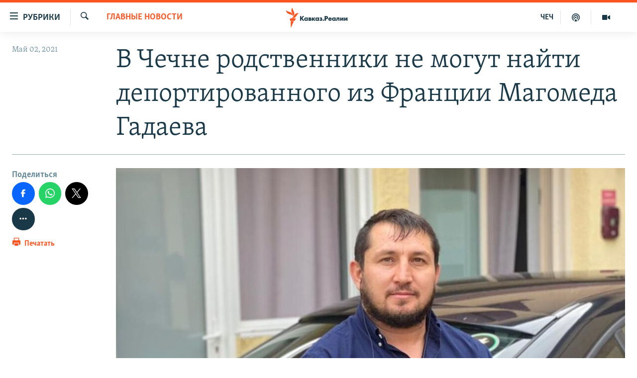

--- FILE ---
content_type: text/html; charset=utf-8
request_url: https://www.kavkazr.com/a/31234262.html
body_size: 14783
content:

<!DOCTYPE html>
<html lang="ru" dir="ltr" class="no-js">
<head>
<link href="/Content/responsive/RFE/ru-CAU/RFE-ru-CAU.css?&amp;av=0.0.0.0&amp;cb=367" rel="stylesheet"/>
<script src="https://tags.kavkazr.com/rferl-pangea/prod/utag.sync.js"></script> <script type='text/javascript' src='https://www.youtube.com/iframe_api' async></script>
<link rel="manifest" href="/manifest.json">
<script type="text/javascript">
//a general 'js' detection, must be on top level in <head>, due to CSS performance
document.documentElement.className = "js";
var cacheBuster = "367";
var appBaseUrl = "/";
var imgEnhancerBreakpoints = [0, 144, 256, 408, 650, 1023, 1597];
var isLoggingEnabled = false;
var isPreviewPage = false;
var isLivePreviewPage = false;
if (!isPreviewPage) {
window.RFE = window.RFE || {};
window.RFE.cacheEnabledByParam = window.location.href.indexOf('nocache=1') === -1;
const url = new URL(window.location.href);
const params = new URLSearchParams(url.search);
// Remove the 'nocache' parameter
params.delete('nocache');
// Update the URL without the 'nocache' parameter
url.search = params.toString();
window.history.replaceState(null, '', url.toString());
} else {
window.addEventListener('load', function() {
const links = window.document.links;
for (let i = 0; i < links.length; i++) {
links[i].href = '#';
links[i].target = '_self';
}
})
}
var pwaEnabled = true;
var swCacheDisabled;
</script>
<meta charset="utf-8" />
<title>В Чечне родственники не могут найти депортированного из Франции Магомеда Гадаева</title>
<meta name="description" content="Депортированный из Франции в Россию и затем вывезенный в Чечню Магомед Гадаев пропал. Как сообщила корреспонденту Кавказ.Реалии жена беженца, последний раз его видели близкие 22 апреля.
В тот день ему позволили увидеться с матерью и поговорить с ней. После этого мужчину увезли в неизвестном..." />
<meta name="keywords" content="Главные новости, Чечня, Чечня, кадыровцы, Гадаев, депортация из франции, чеченский беженец" />
<meta name="viewport" content="width=device-width, initial-scale=1.0" />
<meta http-equiv="X-UA-Compatible" content="IE=edge" />
<meta name="robots" content="max-image-preview:large"><meta name="yandex-verification" content="4a70d19beb33ebbc" />
<meta property="fb:app_id" content="815684045235704" />
<meta property="fb:pages" content="152873214901474" />
<link href="https://www.kavkazr.com/a/31234262.html" rel="canonical" />
<meta name="apple-mobile-web-app-title" content="RFE/RL" />
<meta name="apple-mobile-web-app-status-bar-style" content="black" />
<meta name="apple-itunes-app" content="app-id=1561598247, app-argument=//31234262.ltr" />
<meta content="В Чечне родственники не могут найти депортированного из Франции Магомеда Гадаева" property="og:title" />
<meta content="Депортированный из Франции в Россию и затем вывезенный в Чечню Магомед Гадаев пропал. Как сообщила корреспонденту Кавказ.Реалии жена беженца, последний раз его видели близкие 22 апреля.
В тот день ему позволили увидеться с матерью и поговорить с ней. После этого мужчину увезли в неизвестном..." property="og:description" />
<meta content="article" property="og:type" />
<meta content="https://www.kavkazr.com/a/31234262.html" property="og:url" />
<meta content="Radio Free Europe / Radio Liberty" property="og:site_name" />
<meta content="https://www.facebook.com/KavkazRealii/" property="article:publisher" />
<meta content="https://gdb.rferl.org/d77e04d5-2228-433f-9f0d-a3a75e872483_w1200_h630.jpg" property="og:image" />
<meta content="1200" property="og:image:width" />
<meta content="630" property="og:image:height" />
<meta content="815684045235704" property="fb:app_id" />
<meta content="summary_large_image" name="twitter:card" />
<meta content="@SomeAccount" name="twitter:site" />
<meta content="https://gdb.rferl.org/d77e04d5-2228-433f-9f0d-a3a75e872483_w1200_h630.jpg" name="twitter:image" />
<meta content="В Чечне родственники не могут найти депортированного из Франции Магомеда Гадаева" name="twitter:title" />
<meta content="Депортированный из Франции в Россию и затем вывезенный в Чечню Магомед Гадаев пропал. Как сообщила корреспонденту Кавказ.Реалии жена беженца, последний раз его видели близкие 22 апреля.
В тот день ему позволили увидеться с матерью и поговорить с ней. После этого мужчину увезли в неизвестном..." name="twitter:description" />
<link rel="amphtml" href="https://www.kavkazr.com/amp/31234262.html" />
<script type="application/ld+json">{"articleSection":"Главные новости","isAccessibleForFree":true,"headline":"В Чечне родственники не могут найти депортированного из Франции Магомеда Гадаева","inLanguage":"ru-CAU","keywords":"Главные новости, Чечня, Чечня, кадыровцы, Гадаев, депортация из франции, чеченский беженец","author":{"@type":"Person","name":"RFE/RL"},"datePublished":"2021-05-02 12:10:17Z","dateModified":"2021-05-02 15:56:29Z","publisher":{"logo":{"width":512,"height":220,"@type":"ImageObject","url":"https://www.kavkazr.com/Content/responsive/RFE/ru-CAU/img/logo.png"},"@type":"NewsMediaOrganization","url":"https://www.kavkazr.com","sameAs":["https://www.facebook.com/KavkazRealii/","https://www.youtube.com/channel/UCa0Vkb4iSyFGyy8arlz7MCQ","https://twitter.com/kavkaz_realii","https://www.instagram.com/kavkaz.realii/"],"name":"Кавказ.Реалии","alternateName":""},"@context":"https://schema.org","@type":"NewsArticle","mainEntityOfPage":"https://www.kavkazr.com/a/31234262.html","url":"https://www.kavkazr.com/a/31234262.html","description":"Депортированный из Франции в Россию и затем вывезенный в Чечню Магомед Гадаев пропал. Как сообщила корреспонденту Кавказ.Реалии жена беженца, последний раз его видели близкие 22 апреля.\r\n В тот день ему позволили увидеться с матерью и поговорить с ней. После этого мужчину увезли в неизвестном...","image":{"width":1080,"height":608,"@type":"ImageObject","url":"https://gdb.rferl.org/d77e04d5-2228-433f-9f0d-a3a75e872483_w1080_h608.jpg"},"name":"В Чечне родственники не могут найти депортированного из Франции Магомеда Гадаева"}</script>
<script src="/Scripts/responsive/infographics.b?v=dVbZ-Cza7s4UoO3BqYSZdbxQZVF4BOLP5EfYDs4kqEo1&amp;av=0.0.0.0&amp;cb=367"></script>
<script src="/Scripts/responsive/loader.b?v=k-Glo3PZlmeSvzVLLV34AUzI5LZTYyUXn8VqJH3e4ug1&amp;av=0.0.0.0&amp;cb=367"></script>
<link rel="icon" type="image/svg+xml" href="/Content/responsive/RFE/img/webApp/favicon.svg" />
<link rel="alternate icon" href="/Content/responsive/RFE/img/webApp/favicon.ico" />
<link rel="mask-icon" color="#ea6903" href="/Content/responsive/RFE/img/webApp/favicon_safari.svg" />
<link rel="apple-touch-icon" sizes="152x152" href="/Content/responsive/RFE/img/webApp/ico-152x152.png" />
<link rel="apple-touch-icon" sizes="144x144" href="/Content/responsive/RFE/img/webApp/ico-144x144.png" />
<link rel="apple-touch-icon" sizes="114x114" href="/Content/responsive/RFE/img/webApp/ico-114x114.png" />
<link rel="apple-touch-icon" sizes="72x72" href="/Content/responsive/RFE/img/webApp/ico-72x72.png" />
<link rel="apple-touch-icon-precomposed" href="/Content/responsive/RFE/img/webApp/ico-57x57.png" />
<link rel="icon" sizes="192x192" href="/Content/responsive/RFE/img/webApp/ico-192x192.png" />
<link rel="icon" sizes="128x128" href="/Content/responsive/RFE/img/webApp/ico-128x128.png" />
<meta name="msapplication-TileColor" content="#ffffff" />
<meta name="msapplication-TileImage" content="/Content/responsive/RFE/img/webApp/ico-144x144.png" />
<link rel="preload" href="/Content/responsive/fonts/Skolar-Lt_Cyrl_v2.4.woff" type="font/woff" as="font" crossorigin="anonymous" />
<link rel="alternate" type="application/rss+xml" title="RFE/RL - Top Stories [RSS]" href="/api/" />
<link rel="sitemap" type="application/rss+xml" href="/sitemap.xml" />
</head>
<body class=" nav-no-loaded cc_theme pg-article print-lay-article js-category-to-nav nojs-images ">
<noscript><iframe src="https://www.googletagmanager.com/ns.html?id=GTM-WXZBPZ" height="0" width="0" style="display:none;visibility:hidden"></iframe></noscript><script type="text/javascript" data-cookiecategory="analytics">
window.dataLayer = window.dataLayer || [];window.dataLayer.push({ event: 'page_meta_ready',url:"https://www.kavkazr.com/a/31234262.html",property_id:"535",article_uid:"31234262",page_title:"В Чечне родственники не могут найти депортированного из Франции Магомеда Гадаева",page_type:"article",content_type:"article",subcontent_type:"article",last_modified:"2021-05-02 15:56:29Z",pub_datetime:"2021-05-02 12:10:17Z",pub_year:"2021",pub_month:"05",pub_day:"02",pub_hour:"12",pub_weekday:"Sunday",section:"главные новости",english_section:"top-news",byline:"",categories:"top-news,chechnya",tags:"чечня;кадыровцы;гадаев;депортация из франции;чеченский беженец",domain:"www.kavkazr.com",language:"Russian",language_service:"RFERL North Caucasus",platform:"web",copied:"no",copied_article:"",copied_title:"",runs_js:"Yes",cms_release:"8.43.0.0.367",enviro_type:"prod",slug:""});
if (top.location === self.location) { //if not inside of an IFrame
var renderGtm = "true";
if (renderGtm === "true") {
(function(w,d,s,l,i){w[l]=w[l]||[];w[l].push({'gtm.start':new Date().getTime(),event:'gtm.js'});var f=d.getElementsByTagName(s)[0],j=d.createElement(s),dl=l!='dataLayer'?'&l='+l:'';j.async=true;j.src='//www.googletagmanager.com/gtm.js?id='+i+dl;f.parentNode.insertBefore(j,f);})(window,document,'script','dataLayer','GTM-WXZBPZ');
}
}
</script>
<!--Analytics tag js version start-->
<script type="text/javascript" data-cookiecategory="analytics">
var utag_data={entity:"RFE",cms_release:"8.43.0.0.367",language:"Russian",language_service:"RFERL North Caucasus",short_language_service:"CHE",property_id:"535",platform:"web",platform_short:"W",runs_js:"Yes",page_title:"В Чечне родственники не могут найти депортированного из Франции Магомеда Гадаева",page_type:"article",page_name:"В Чечне родственники не могут найти депортированного из Франции Магомеда Гадаева",content_type:"article",subcontent_type:"article",enviro_type:"prod",url:"https://www.kavkazr.com/a/31234262.html",domain:"www.kavkazr.com",pub_year:"2021",pub_month:"05",pub_day:"02",pub_hour:"12",pub_weekday:"Sunday",copied:"no",copied_article:"",copied_title:"",byline:"",categories:"top-news,chechnya",tags:"чечня;кадыровцы;гадаев;депортация из франции;чеченский беженец",slug:"",section:"главные новости",english_section:"top-news",article_uid:"31234262"};
if(typeof(TealiumTagFrom)==='function' && typeof(TealiumTagSearchKeyword)==='function') {
var utag_from=TealiumTagFrom();var utag_searchKeyword=TealiumTagSearchKeyword();
if(utag_searchKeyword!=null && utag_searchKeyword!=='' && utag_data["search_keyword"]==null) utag_data["search_keyword"]=utag_searchKeyword;if(utag_from!=null && utag_from!=='') utag_data["from"]=TealiumTagFrom();}
if(window.top!== window.self&&utag_data.page_type==="snippet"){utag_data.page_type = 'iframe';}
try{if(window.top!==window.self&&window.self.location.hostname===window.top.location.hostname){utag_data.platform = 'self-embed';utag_data.platform_short = 'se';}}catch(e){if(window.top!==window.self&&window.self.location.search.includes("platformType=self-embed")){utag_data.platform = 'cross-promo';utag_data.platform_short = 'cp';}}
(function(a,b,c,d){ a="https://tags.kavkazr.com/rferl-pangea/prod/utag.js"; b=document;c="script";d=b.createElement(c);d.src=a;d.type="text/java"+c;d.async=true; a=b.getElementsByTagName(c)[0];a.parentNode.insertBefore(d,a); })();
</script>
<!--Analytics tag js version end-->
<!-- Analytics tag management NoScript -->
<noscript>
<img style="position: absolute; border: none;" src="https://ssc.kavkazr.com/b/ss/bbgprod,bbgentityrferl/1/G.4--NS/140955283?pageName=rfe%3ache%3aw%3aarticle%3a%d0%92%20%d0%a7%d0%b5%d1%87%d0%bd%d0%b5%20%d1%80%d0%be%d0%b4%d1%81%d1%82%d0%b2%d0%b5%d0%bd%d0%bd%d0%b8%d0%ba%d0%b8%20%d0%bd%d0%b5%20%d0%bc%d0%be%d0%b3%d1%83%d1%82%20%d0%bd%d0%b0%d0%b9%d1%82%d0%b8%20%d0%b4%d0%b5%d0%bf%d0%be%d1%80%d1%82%d0%b8%d1%80%d0%be%d0%b2%d0%b0%d0%bd%d0%bd%d0%be%d0%b3%d0%be%20%d0%b8%d0%b7%20%d0%a4%d1%80%d0%b0%d0%bd%d1%86%d0%b8%d0%b8%20%d0%9c%d0%b0%d0%b3%d0%be%d0%bc%d0%b5%d0%b4%d0%b0%20%d0%93%d0%b0%d0%b4%d0%b0%d0%b5%d0%b2%d0%b0&amp;c6=%d0%92%20%d0%a7%d0%b5%d1%87%d0%bd%d0%b5%20%d1%80%d0%be%d0%b4%d1%81%d1%82%d0%b2%d0%b5%d0%bd%d0%bd%d0%b8%d0%ba%d0%b8%20%d0%bd%d0%b5%20%d0%bc%d0%be%d0%b3%d1%83%d1%82%20%d0%bd%d0%b0%d0%b9%d1%82%d0%b8%20%d0%b4%d0%b5%d0%bf%d0%be%d1%80%d1%82%d0%b8%d1%80%d0%be%d0%b2%d0%b0%d0%bd%d0%bd%d0%be%d0%b3%d0%be%20%d0%b8%d0%b7%20%d0%a4%d1%80%d0%b0%d0%bd%d1%86%d0%b8%d0%b8%20%d0%9c%d0%b0%d0%b3%d0%be%d0%bc%d0%b5%d0%b4%d0%b0%20%d0%93%d0%b0%d0%b4%d0%b0%d0%b5%d0%b2%d0%b0&amp;v36=8.43.0.0.367&amp;v6=D=c6&amp;g=https%3a%2f%2fwww.kavkazr.com%2fa%2f31234262.html&amp;c1=D=g&amp;v1=D=g&amp;events=event1,event52&amp;c16=rferl%20north%20caucasus&amp;v16=D=c16&amp;c5=top-news&amp;v5=D=c5&amp;ch=%d0%93%d0%bb%d0%b0%d0%b2%d0%bd%d1%8b%d0%b5%20%d0%bd%d0%be%d0%b2%d0%be%d1%81%d1%82%d0%b8&amp;c15=russian&amp;v15=D=c15&amp;c4=article&amp;v4=D=c4&amp;c14=31234262&amp;v14=D=c14&amp;v20=no&amp;c17=web&amp;v17=D=c17&amp;mcorgid=518abc7455e462b97f000101%40adobeorg&amp;server=www.kavkazr.com&amp;pageType=D=c4&amp;ns=bbg&amp;v29=D=server&amp;v25=rfe&amp;v30=535&amp;v105=D=User-Agent " alt="analytics" width="1" height="1" /></noscript>
<!-- End of Analytics tag management NoScript -->
<!--*** Accessibility links - For ScreenReaders only ***-->
<section>
<div class="sr-only">
<h2>Ссылки для упрощенного доступа</h2>
<ul>
<li><a href="#content" data-disable-smooth-scroll="1">Вернуться к основному содержанию</a></li>
<li><a href="#navigation" data-disable-smooth-scroll="1">Вернутся к главной навигации</a></li>
<li><a href="#txtHeaderSearch" data-disable-smooth-scroll="1">Вернутся к поиску</a></li>
</ul>
</div>
</section>
<div dir="ltr">
<div id="page">
<aside>
<div class="c-lightbox overlay-modal">
<div class="c-lightbox__intro">
<h2 class="c-lightbox__intro-title"></h2>
<button class="btn btn--rounded c-lightbox__btn c-lightbox__intro-next" title="Следующий">
<span class="ico ico--rounded ico-chevron-forward"></span>
<span class="sr-only">Следующий</span>
</button>
</div>
<div class="c-lightbox__nav">
<button class="btn btn--rounded c-lightbox__btn c-lightbox__btn--close" title="Закрыть">
<span class="ico ico--rounded ico-close"></span>
<span class="sr-only">Закрыть</span>
</button>
<button class="btn btn--rounded c-lightbox__btn c-lightbox__btn--prev" title="Предыдущий">
<span class="ico ico--rounded ico-chevron-backward"></span>
<span class="sr-only">Предыдущий</span>
</button>
<button class="btn btn--rounded c-lightbox__btn c-lightbox__btn--next" title="Следующий">
<span class="ico ico--rounded ico-chevron-forward"></span>
<span class="sr-only">Следующий</span>
</button>
</div>
<div class="c-lightbox__content-wrap">
<figure class="c-lightbox__content">
<span class="c-spinner c-spinner--lightbox">
<img src="/Content/responsive/img/player-spinner.png"
alt="пожалуйста, подождите"
title="пожалуйста, подождите" />
</span>
<div class="c-lightbox__img">
<div class="thumb">
<img src="" alt="" />
</div>
</div>
<figcaption>
<div class="c-lightbox__info c-lightbox__info--foot">
<span class="c-lightbox__counter"></span>
<span class="caption c-lightbox__caption"></span>
</div>
</figcaption>
</figure>
</div>
<div class="hidden">
<div class="content-advisory__box content-advisory__box--lightbox">
<span class="content-advisory__box-text">Изображение содержит сцены насилия или жестокости, которые могут шокировать</span>
<button class="btn btn--transparent content-advisory__box-btn m-t-md" value="text" type="button">
<span class="btn__text">
Посмотреть
</span>
</button>
</div>
</div>
</div>
<div class="print-dialogue">
<div class="container">
<h3 class="print-dialogue__title section-head">Print Options:</h3>
<div class="print-dialogue__opts">
<ul class="print-dialogue__opt-group">
<li class="form__group form__group--checkbox">
<input class="form__check " id="checkboxImages" name="checkboxImages" type="checkbox" checked="checked" />
<label for="checkboxImages" class="form__label m-t-md">Images</label>
</li>
<li class="form__group form__group--checkbox">
<input class="form__check " id="checkboxMultimedia" name="checkboxMultimedia" type="checkbox" checked="checked" />
<label for="checkboxMultimedia" class="form__label m-t-md">Multimedia</label>
</li>
</ul>
<ul class="print-dialogue__opt-group">
<li class="form__group form__group--checkbox">
<input class="form__check " id="checkboxEmbedded" name="checkboxEmbedded" type="checkbox" checked="checked" />
<label for="checkboxEmbedded" class="form__label m-t-md">Embedded Content</label>
</li>
<li class="hidden">
<input class="form__check " id="checkboxComments" name="checkboxComments" type="checkbox" />
<label for="checkboxComments" class="form__label m-t-md"> Comments</label>
</li>
</ul>
</div>
<div class="print-dialogue__buttons">
<button class="btn btn--secondary close-button" type="button" title="Отменить">
<span class="btn__text ">Отменить</span>
</button>
<button class="btn btn-cust-print m-l-sm" type="button" title="Печатать">
<span class="btn__text ">Печатать</span>
</button>
</div>
</div>
</div>
<div class="ctc-message pos-fix">
<div class="ctc-message__inner">Link has been copied to clipboard</div>
</div>
</aside>
<div class="hdr-20 hdr-20--big">
<div class="hdr-20__inner">
<div class="hdr-20__max pos-rel">
<div class="hdr-20__side hdr-20__side--primary d-flex">
<label data-for="main-menu-ctrl" data-switcher-trigger="true" data-switch-target="main-menu-ctrl" class="burger hdr-trigger pos-rel trans-trigger" data-trans-evt="click" data-trans-id="menu">
<span class="ico ico-close hdr-trigger__ico hdr-trigger__ico--close burger__ico burger__ico--close"></span>
<span class="ico ico-menu hdr-trigger__ico hdr-trigger__ico--open burger__ico burger__ico--open"></span>
<span class="burger__label">Рубрики</span>
</label>
<div class="menu-pnl pos-fix trans-target" data-switch-target="main-menu-ctrl" data-trans-id="menu">
<div class="menu-pnl__inner">
<nav class="main-nav menu-pnl__item menu-pnl__item--first">
<ul class="main-nav__list accordeon" data-analytics-tales="false" data-promo-name="link" data-location-name="nav,secnav">
<li class="main-nav__item">
<a class="main-nav__item-name main-nav__item-name--link" href="/p/9983.html" title="&quot;Нежелательные&quot;" data-item-name="nezhelatelnye" >&quot;Нежелательные&quot;</a>
</li>
<li class="main-nav__item">
<a class="main-nav__item-name main-nav__item-name--link" href="/p/7905.html" title="Новости" data-item-name="all-news" >Новости</a>
</li>
<li class="main-nav__item">
<a class="main-nav__item-name main-nav__item-name--link" href="/p/7656.html" title="Картина дня" data-item-name="kr-day-main" >Картина дня</a>
</li>
<li class="main-nav__item">
<a class="main-nav__item-name main-nav__item-name--link" href="/politika" title="Политика" data-item-name="kr-politics" >Политика</a>
</li>
<li class="main-nav__item">
<a class="main-nav__item-name main-nav__item-name--link" href="/p/7647.html" title="Общество" data-item-name="kr-society" >Общество</a>
</li>
<li class="main-nav__item">
<a class="main-nav__item-name main-nav__item-name--link" href="/p/7657.html" title="Экономика" data-item-name="economy" >Экономика</a>
</li>
<li class="main-nav__item">
<a class="main-nav__item-name main-nav__item-name--link" href="/p/7663.html" title="Права человека" data-item-name="kr-human-rights" >Права человека</a>
</li>
<li class="main-nav__item">
<a class="main-nav__item-name main-nav__item-name--link" href="/p/7685.html" title="Криминал" data-item-name="kriminal1" >Криминал</a>
</li>
<li class="main-nav__item">
<a class="main-nav__item-name main-nav__item-name--link" href="/p/7664.html" title="Мультимедиа" data-item-name="kr-multimedia" >Мультимедиа</a>
</li>
<li class="main-nav__item accordeon__item" data-switch-target="menu-item-3275">
<label class="main-nav__item-name main-nav__item-name--label accordeon__control-label" data-switcher-trigger="true" data-for="menu-item-3275">
Подкасты
<span class="ico ico-chevron-down main-nav__chev"></span>
</label>
<div class="main-nav__sub-list">
<a class="main-nav__item-name main-nav__item-name--link main-nav__item-name--sub" href="/z/23138" title="Изгнанные: депортация чеченцев и ингушей" data-item-name="deportationpodcast" >Изгнанные: депортация чеченцев и ингушей</a>
<a class="main-nav__item-name main-nav__item-name--link main-nav__item-name--sub" href="https://www.kavkazr.com/z/22308" title="Хроника Кавказа с Вачагаевым" >Хроника Кавказа с Вачагаевым</a>
<a class="main-nav__item-name main-nav__item-name--link main-nav__item-name--sub" href="/z/22930" title="Буденновск" data-item-name="budennovsk" >Буденновск</a>
<a class="main-nav__item-name main-nav__item-name--link main-nav__item-name--sub" href="http://www.kavkazr.com/z/22281" title="Кавказ.Подкаст" >Кавказ.Подкаст</a>
</div>
</li>
<li class="main-nav__item accordeon__item" data-switch-target="menu-item-3062">
<label class="main-nav__item-name main-nav__item-name--label accordeon__control-label" data-switcher-trigger="true" data-for="menu-item-3062">
Юг и Кавказ
<span class="ico ico-chevron-down main-nav__chev"></span>
</label>
<div class="main-nav__sub-list">
<a class="main-nav__item-name main-nav__item-name--link main-nav__item-name--sub" href="/z/22268" title="Адыгея" data-item-name="adygeya" >Адыгея</a>
<a class="main-nav__item-name main-nav__item-name--link main-nav__item-name--sub" href="/z/23205" title="Астрахань" data-item-name="astrakhan" >Астрахань</a>
<a class="main-nav__item-name main-nav__item-name--link main-nav__item-name--sub" href="/z/23204" title="Волгоград" data-item-name="volgograd" >Волгоград</a>
<a class="main-nav__item-name main-nav__item-name--link main-nav__item-name--sub" href="/z/22260" title="Дагестан" data-item-name="dagestan1" >Дагестан</a>
<a class="main-nav__item-name main-nav__item-name--link main-nav__item-name--sub" href="/z/22263" title="Ингушетия" data-item-name="ingushetia1" >Ингушетия</a>
<a class="main-nav__item-name main-nav__item-name--link main-nav__item-name--sub" href="/z/22265" title="Кабардино-Балкария" data-item-name="kbr" >Кабардино-Балкария</a>
<a class="main-nav__item-name main-nav__item-name--link main-nav__item-name--sub" href="/z/22266" title="Карачаево-Черкесия" data-item-name="kchr" >Карачаево-Черкесия</a>
<a class="main-nav__item-name main-nav__item-name--link main-nav__item-name--sub" href="/z/22269" title="Кубань" data-item-name="kuban" >Кубань</a>
<a class="main-nav__item-name main-nav__item-name--link main-nav__item-name--sub" href="/z/22606" title="Ростовская область" data-item-name="rostov" >Ростовская область</a>
<a class="main-nav__item-name main-nav__item-name--link main-nav__item-name--sub" href="/z/22272" title="Северная Осетия" data-item-name="severnaya-ossetia" >Северная Осетия</a>
<a class="main-nav__item-name main-nav__item-name--link main-nav__item-name--sub" href="/z/22267" title="Ставрополье" data-item-name="stavropolie" >Ставрополье</a>
<a class="main-nav__item-name main-nav__item-name--link main-nav__item-name--sub" href="/z/22264" title="Чечня" data-item-name="chechnya" >Чечня</a>
<a class="main-nav__item-name main-nav__item-name--link main-nav__item-name--sub" href="/z/22270" title="Абхазия (Грузия)" data-item-name="abkhazia" >Абхазия (Грузия)</a>
<a class="main-nav__item-name main-nav__item-name--link main-nav__item-name--sub" href="/z/22271" title="Южная Осетия (Грузия)" data-item-name="yuzhnaya-ossetia" >Южная Осетия (Грузия)</a>
</div>
</li>
<li class="main-nav__item">
<a class="main-nav__item-name main-nav__item-name--link" href="/p/7704.html" title="В России" data-item-name="russia" >В России</a>
</li>
<li class="main-nav__item">
<a class="main-nav__item-name main-nav__item-name--link" href="/p/7707.html" title="В мире" data-item-name="kr-day-wn" >В мире</a>
</li>
<li class="main-nav__item">
<a class="main-nav__item-name main-nav__item-name--link" href="/p/8515.html" title="Как обойти блокировку" data-item-name="blokirovka" >Как обойти блокировку</a>
</li>
</ul>
</nav>
<div class="menu-pnl__item">
<a href="https://www.radiomarsho.com" class="menu-pnl__item-link" alt="На чеченском">На чеченском</a>
</div>
<div class="menu-pnl__item menu-pnl__item--social">
<h5 class="menu-pnl__sub-head">Присоединяйтесь!</h5>
<a href="https://www.facebook.com/KavkazRealii/" title="Мы в Facebook" data-analytics-text="follow_on_facebook" class="btn btn--rounded btn--social-inverted menu-pnl__btn js-social-btn btn-facebook" target="_blank" rel="noopener">
<span class="ico ico-facebook-alt ico--rounded"></span>
</a>
<a href="https://www.youtube.com/channel/UCa0Vkb4iSyFGyy8arlz7MCQ" title="Присоединяйтесь в Youtube" data-analytics-text="follow_on_youtube" class="btn btn--rounded btn--social-inverted menu-pnl__btn js-social-btn btn-youtube" target="_blank" rel="noopener">
<span class="ico ico-youtube ico--rounded"></span>
</a>
<a href="https://twitter.com/kavkaz_realii" title="Мы в Twitter" data-analytics-text="follow_on_twitter" class="btn btn--rounded btn--social-inverted menu-pnl__btn js-social-btn btn-twitter" target="_blank" rel="noopener">
<span class="ico ico-twitter ico--rounded"></span>
</a>
<a href="https://www.instagram.com/kavkaz.realii/" title="Подпишитесь на нашу страницу в Instagram" data-analytics-text="follow_on_instagram" class="btn btn--rounded btn--social-inverted menu-pnl__btn js-social-btn btn-instagram" target="_blank" rel="noopener">
<span class="ico ico-instagram ico--rounded"></span>
</a>
</div>
<div class="menu-pnl__item">
<a href="/navigation/allsites" class="menu-pnl__item-link">
<span class="ico ico-languages "></span>
Все сайты РСЕ/РС
</a>
</div>
</div>
</div>
<label data-for="top-search-ctrl" data-switcher-trigger="true" data-switch-target="top-search-ctrl" class="top-srch-trigger hdr-trigger">
<span class="ico ico-close hdr-trigger__ico hdr-trigger__ico--close top-srch-trigger__ico top-srch-trigger__ico--close"></span>
<span class="ico ico-search hdr-trigger__ico hdr-trigger__ico--open top-srch-trigger__ico top-srch-trigger__ico--open"></span>
</label>
<div class="srch-top srch-top--in-header" data-switch-target="top-search-ctrl">
<div class="container">
<form action="/s" class="srch-top__form srch-top__form--in-header" id="form-topSearchHeader" method="get" role="search"><label for="txtHeaderSearch" class="sr-only">Искать</label>
<input type="text" id="txtHeaderSearch" name="k" placeholder="текст для поиска..." accesskey="s" value="" class="srch-top__input analyticstag-event" onkeydown="if (event.keyCode === 13) { FireAnalyticsTagEventOnSearch('search', $dom.get('#txtHeaderSearch')[0].value) }" />
<button title="Искать" type="submit" class="btn btn--top-srch analyticstag-event" onclick="FireAnalyticsTagEventOnSearch('search', $dom.get('#txtHeaderSearch')[0].value) ">
<span class="ico ico-search"></span>
</button></form>
</div>
</div>
<a href="/" class="main-logo-link">
<img src="/Content/responsive/RFE/ru-CAU/img/logo-compact.svg" class="main-logo main-logo--comp" alt="site logo">
<img src="/Content/responsive/RFE/ru-CAU/img/logo.svg" class="main-logo main-logo--big" alt="site logo">
</a>
</div>
<div class="hdr-20__side hdr-20__side--secondary d-flex">
<a href="/p/7664.html" title="Мультимедиа" class="hdr-20__secondary-item" data-item-name="video">
<span class="ico ico-video hdr-20__secondary-icon"></span>
</a>
<a href="/p/7911.html" title="Подкасты" class="hdr-20__secondary-item" data-item-name="podcast">
<span class="ico ico-podcast hdr-20__secondary-icon"></span>
</a>
<a href="https://www.radiomarsho.com/" title="ЧЕЧ" class="hdr-20__secondary-item hdr-20__secondary-item--lang" data-item-name="satellite">
ЧЕЧ
</a>
<a href="/s" title="Искать" class="hdr-20__secondary-item hdr-20__secondary-item--search" data-item-name="search">
<span class="ico ico-search hdr-20__secondary-icon hdr-20__secondary-icon--search"></span>
</a>
<div class="srch-bottom">
<form action="/s" class="srch-bottom__form d-flex" id="form-bottomSearch" method="get" role="search"><label for="txtSearch" class="sr-only">Искать</label>
<input type="search" id="txtSearch" name="k" placeholder="текст для поиска..." accesskey="s" value="" class="srch-bottom__input analyticstag-event" onkeydown="if (event.keyCode === 13) { FireAnalyticsTagEventOnSearch('search', $dom.get('#txtSearch')[0].value) }" />
<button title="Искать" type="submit" class="btn btn--bottom-srch analyticstag-event" onclick="FireAnalyticsTagEventOnSearch('search', $dom.get('#txtSearch')[0].value) ">
<span class="ico ico-search"></span>
</button></form>
</div>
</div>
<img src="/Content/responsive/RFE/ru-CAU/img/logo-print.gif" class="logo-print" alt="site logo">
<img src="/Content/responsive/RFE/ru-CAU/img/logo-print_color.png" class="logo-print logo-print--color" alt="site logo">
</div>
</div>
</div>
<script>
if (document.body.className.indexOf('pg-home') > -1) {
var nav2In = document.querySelector('.hdr-20__inner');
var nav2Sec = document.querySelector('.hdr-20__side--secondary');
var secStyle = window.getComputedStyle(nav2Sec);
if (nav2In && window.pageYOffset < 150 && secStyle['position'] !== 'fixed') {
nav2In.classList.add('hdr-20__inner--big')
}
}
</script>
<div class="c-hlights c-hlights--breaking c-hlights--no-item" data-hlight-display="mobile,desktop">
<div class="c-hlights__wrap container p-0">
<div class="c-hlights__nav">
<a role="button" href="#" title="Предыдущий">
<span class="ico ico-chevron-backward m-0"></span>
<span class="sr-only">Предыдущий</span>
</a>
<a role="button" href="#" title="Следующий">
<span class="ico ico-chevron-forward m-0"></span>
<span class="sr-only">Следующий</span>
</a>
</div>
<span class="c-hlights__label">
<span class="">Новость часа</span>
<span class="switcher-trigger">
<label data-for="more-less-1" data-switcher-trigger="true" class="switcher-trigger__label switcher-trigger__label--more p-b-0" title="Показать больше">
<span class="ico ico-chevron-down"></span>
</label>
<label data-for="more-less-1" data-switcher-trigger="true" class="switcher-trigger__label switcher-trigger__label--less p-b-0" title="Show less">
<span class="ico ico-chevron-up"></span>
</label>
</span>
</span>
<ul class="c-hlights__items switcher-target" data-switch-target="more-less-1">
</ul>
</div>
</div> <div id="content">
<main class="container">
<div class="hdr-container">
<div class="row">
<div class="col-category col-xs-12 col-md-2 pull-left"> <div class="category js-category">
<a class="" href="/z/22137">Главные новости</a> </div>
</div><div class="col-title col-xs-12 col-md-10 pull-right"> <h1 class="title pg-title">
В Чечне родственники не могут найти депортированного из Франции Магомеда Гадаева
</h1>
</div><div class="col-publishing-details col-xs-12 col-sm-12 col-md-2 pull-left"> <div class="publishing-details ">
<div class="published">
<span class="date" >
<time pubdate="pubdate" datetime="2021-05-02T15:10:17+03:00">
Май 02, 2021
</time>
</span>
</div>
</div>
</div><div class="col-lg-12 separator"> <div class="separator">
<hr class="title-line" />
</div>
</div><div class="col-multimedia col-xs-12 col-md-10 pull-right"> <div class="cover-media">
<figure class="media-image js-media-expand">
<div class="img-wrap">
<div class="thumb thumb16_9">
<img src="https://gdb.rferl.org/d77e04d5-2228-433f-9f0d-a3a75e872483_w250_r1_s.jpg" alt="Магомед Гадаев" />
</div>
</div>
<figcaption>
<span class="caption">Магомед Гадаев</span>
</figcaption>
</figure>
</div>
</div><div class="col-xs-12 col-md-2 pull-left article-share pos-rel"> <div class="share--box">
<aside class="share flex-column js-share--apply-sticky js-share--expandable js-share--horizontal" >
<span class="label label--share">Поделиться</span>
<ul class="share__list">
<li class="share__item">
<a href="https://facebook.com/sharer.php?u=https%3a%2f%2fwww.kavkazr.com%2fa%2f31234262.html"
data-analytics-text="share_on_facebook"
title="Поделиться в Facebook" target="_blank"
class="btn btn--rounded btn-facebook js-social-btn">
<span class="ico ico--rounded ico-facebook ico--l"></span>
</a>
</li>
<li class="share__item">
<span class="visible-xs-inline-block visible-sm-inline-block">
<a href="whatsapp://send?text=https%3a%2f%2fwww.kavkazr.com%2fa%2f31234262.html"
data-analytics-text="share_on_whatsapp"
title="Поделиться в WatsApp" target="_blank"
class="btn btn--rounded btn-whatsapp js-social-btn">
<span class="ico ico--rounded ico-whatsapp ico--l"></span>
</a>
</span>
</li>
<li class="share__item">
<span class="visible-md-inline-block visible-lg-inline-block">
<a href="https://web.whatsapp.com/send?text=https%3a%2f%2fwww.kavkazr.com%2fa%2f31234262.html"
data-analytics-text="share_on_whatsapp_desktop"
title="Поделиться в WatsApp" target="_blank"
class="btn btn--rounded btn-whatsapp js-social-btn">
<span class="ico ico--rounded ico-whatsapp ico--l"></span>
</a>
</span>
</li>
<li class="share__item">
<a href="https://twitter.com/share?url=https%3a%2f%2fwww.kavkazr.com%2fa%2f31234262.html&amp;text=%d0%92+%d0%a7%d0%b5%d1%87%d0%bd%d0%b5+%d1%80%d0%be%d0%b4%d1%81%d1%82%d0%b2%d0%b5%d0%bd%d0%bd%d0%b8%d0%ba%d0%b8+%d0%bd%d0%b5+%d0%bc%d0%be%d0%b3%d1%83%d1%82+%d0%bd%d0%b0%d0%b9%d1%82%d0%b8+%d0%b4%d0%b5%d0%bf%d0%be%d1%80%d1%82%d0%b8%d1%80%d0%be%d0%b2%d0%b0%d0%bd%d0%bd%d0%be%d0%b3%d0%be+%d0%b8%d0%b7+%d0%a4%d1%80%d0%b0%d0%bd%d1%86%d0%b8%d0%b8+%d0%9c%d0%b0%d0%b3%d0%be%d0%bc%d0%b5%d0%b4%d0%b0+%d0%93%d0%b0%d0%b4%d0%b0%d0%b5%d0%b2%d0%b0"
data-analytics-text="share_on_twitter"
title="Поделиться в Twitter" target="_blank"
class="btn btn--rounded btn-twitter js-social-btn">
<span class="ico ico--rounded ico-twitter ico--l"></span>
</a>
</li>
<li class="share__item share__item--additional">
<a href="https://telegram.me/share/url?url=https%3a%2f%2fwww.kavkazr.com%2fa%2f31234262.html"
data-analytics-text="share_on_telegram"
title="Поделиться в Telegram" target="_blank"
class="btn btn--rounded btn-telegram js-social-btn">
<span class="ico ico--rounded ico-telegram ico--l"></span>
</a>
</li>
<li class="share__item share__item--additional">
<div class="ctc">
<input type="text" class="ctc__input" readonly="readonly">
<button class="btn btn--rounded btn--ctc ctc__button" value="text" role="copy link" js-href="https://www.kavkazr.com/a/31234262.html" title="copy link">
<span class="ico ico-content-copy ico--rounded ico--l"></span>
</button>
</div>
</li>
<li class="share__item share__item--additional">
<a href="mailto:?body=https%3a%2f%2fwww.kavkazr.com%2fa%2f31234262.html&amp;subject=В Чечне родственники не могут найти депортированного из Франции Магомеда Гадаева"
title="Послать другу"
class="btn btn--rounded btn-email ">
<span class="ico ico--rounded ico-email ico--l"></span>
</a>
</li>
<li class="share__item share__item--sharing-more">
<a title="поделиться в других соцсетях" data-title-additional="Fewer options" class="btn btn--rounded btn--show-more hidden">
<span class="ico ico--rounded ico-ellipsis ico--l"></span>
</a>
</li>
</ul>
</aside>
<div class="sticky-share-container" style="display:none">
<div class="container">
<a href="https://www.kavkazr.com" id="logo-sticky-share">&nbsp;</a>
<div class="pg-title pg-title--sticky-share">
В Чечне родственники не могут найти депортированного из Франции Магомеда Гадаева
</div>
<div class="sticked-nav-actions">
<aside class="share share--sticky js-share--expandable">
<span class="label label--share">share</span>
<ul class="share__list">
<li class="share__item share__item--horizontal">
<a href="https://facebook.com/sharer.php?u=https%3a%2f%2fwww.kavkazr.com%2fa%2f31234262.html"
data-analytics-text="share_on_facebook"
title="Поделиться в Facebook" target="_blank"
class="btn btn--rounded btn-facebook js-social-btn">
<span class="ico ico--rounded ico-facebook ico--s"></span>
</a>
</li>
<li class="share__item share__item--horizontal">
<span class="visible-xs-inline-block visible-sm-inline-block">
<a href="whatsapp://send?text=https%3a%2f%2fwww.kavkazr.com%2fa%2f31234262.html"
data-analytics-text="share_on_whatsapp"
title="Поделиться в WatsApp" target="_blank"
class="btn btn--rounded btn-whatsapp js-social-btn">
<span class="ico ico--rounded ico-whatsapp ico--s"></span>
</a>
</span>
</li>
<li class="share__item share__item--horizontal">
<span class="visible-md-inline-block visible-lg-inline-block">
<a href="https://web.whatsapp.com/send?text=https%3a%2f%2fwww.kavkazr.com%2fa%2f31234262.html"
data-analytics-text="share_on_whatsapp_desktop"
title="Поделиться в WatsApp" target="_blank"
class="btn btn--rounded btn-whatsapp js-social-btn">
<span class="ico ico--rounded ico-whatsapp ico--s"></span>
</a>
</span>
</li>
<li class="share__item share__item--additional share__item--horizontal">
<a href="https://twitter.com/share?url=https%3a%2f%2fwww.kavkazr.com%2fa%2f31234262.html&amp;text=%d0%92+%d0%a7%d0%b5%d1%87%d0%bd%d0%b5+%d1%80%d0%be%d0%b4%d1%81%d1%82%d0%b2%d0%b5%d0%bd%d0%bd%d0%b8%d0%ba%d0%b8+%d0%bd%d0%b5+%d0%bc%d0%be%d0%b3%d1%83%d1%82+%d0%bd%d0%b0%d0%b9%d1%82%d0%b8+%d0%b4%d0%b5%d0%bf%d0%be%d1%80%d1%82%d0%b8%d1%80%d0%be%d0%b2%d0%b0%d0%bd%d0%bd%d0%be%d0%b3%d0%be+%d0%b8%d0%b7+%d0%a4%d1%80%d0%b0%d0%bd%d1%86%d0%b8%d0%b8+%d0%9c%d0%b0%d0%b3%d0%be%d0%bc%d0%b5%d0%b4%d0%b0+%d0%93%d0%b0%d0%b4%d0%b0%d0%b5%d0%b2%d0%b0"
data-analytics-text="share_on_twitter"
title="Поделиться в Twitter" target="_blank"
class="btn btn--rounded btn-twitter js-social-btn">
<span class="ico ico--rounded ico-twitter ico--s"></span>
</a>
</li>
<li class="share__item share__item--additional share__item--horizontal">
<a href="https://telegram.me/share/url?url=https%3a%2f%2fwww.kavkazr.com%2fa%2f31234262.html"
data-analytics-text="share_on_telegram"
title="Поделиться в Telegram" target="_blank"
class="btn btn--rounded btn-telegram js-social-btn">
<span class="ico ico--rounded ico-telegram ico--s"></span>
</a>
</li>
<li class="share__item share__item--additional share__item--horizontal">
<div class="ctc">
<input type="text" class="ctc__input" readonly="readonly">
<button class="btn btn--rounded btn--ctc ctc__button" value="text" role="copy link" js-href="https://www.kavkazr.com/a/31234262.html" title="copy link">
<span class="ico ico-content-copy ico--rounded ico--s"></span>
</button>
</div>
</li>
<li class="share__item share__item--additional share__item--horizontal">
<a href="mailto:?body=https%3a%2f%2fwww.kavkazr.com%2fa%2f31234262.html&amp;subject=В Чечне родственники не могут найти депортированного из Франции Магомеда Гадаева"
title="Послать другу"
class="btn btn--rounded btn-email ">
<span class="ico ico--rounded ico-email ico--s"></span>
</a>
</li>
<li class="share__item share__item--sharing-more">
<a title="поделиться в других соцсетях" data-title-additional="Fewer options" class="btn btn--rounded btn--show-more hidden">
<span class="ico ico--rounded ico-ellipsis ico--s"></span>
</a>
</li>
</ul>
</aside>
</div>
</div>
</div>
<div class="links">
<p class="link-print visible-md visible-lg buttons p-0">
<button class="btn btn--link btn-print p-t-0" onclick="if (typeof FireAnalyticsTagEvent === 'function') {FireAnalyticsTagEvent({ on_page_event: 'print_story' });}return false" title="(CTRL+P)">
<span class="ico ico-print"></span>
<span class="btn__text">Печатать</span>
</button>
</p>
</div>
</div>
</div>
</div>
</div>
<div class="body-container">
<div class="row">
<div class="col-xs-12 col-sm-12 col-md-10 col-lg-10 pull-right">
<div class="row">
<div class="col-xs-12 col-sm-12 col-md-8 col-lg-8 pull-left bottom-offset content-offset">
<div id="article-content" class="content-floated-wrap fb-quotable">
<div class="wsw">
<p>Депортированный из Франции в Россию и затем вывезенный в Чечню Магомед Гадаев пропал. Как сообщила корреспонденту Кавказ.Реалии жена беженца, последний раз его видели близкие 22 апреля.</p>
<p>В тот день ему позволили увидеться с матерью и поговорить с ней. После этого мужчину увезли в неизвестном направлении, сообщив о переводе в другое СИЗО.</p>
<p>В полиции Чеченской республики отказались отвечать на вопросы журналистов до конца майских праздников.</p>
<ul>
<li>Магомеда Гадаева депортировали из Франции 9 апреля. Перед высылкой, находясь в депортационной тюрьме, он <a class="wsw__a" href="https://www.kavkazr.com/a/31195068.html?nocache=1" target="_blank">порезал</a> себе живот в знак протеста против решения о высылке.</li>
<li>Уже в России беженца сначала несколько часов удерживали сотрудники ФСБ на территории московского аэропорта &quot;Шереметьево&quot;. Затем Гадаев уехал в Новый Уренгой, куда за ним прибыли сотрудники чеченской полиции и забрали его на родину.</li>
<li>10 апреля в отношении Гадаева в Чечне <a class="wsw__a" href="https://www.kavkazr.com/a/31199912.html" target="_blank">возбудили</a> уголовное дело по статье о незаконном обороте оружия. Через несколько дней адвокат беженца Семен Цветков <a class="wsw__a" href="https://www.kavkazr.com/a/31205095.html" target="_blank">нашел</a> его в Ачхой-Мартановском районном отделе полиции.</li>
</ul><div class="clear"></div>
<div class="wsw__embed">
<div class="infgraphicsAttach" >
<script type="text/javascript">
initInfographics(
{
groups:[],
params:[],
isMobile:true
});
</script>
<style>
#GR-1714 {
height: 50px;
-webkit-box-pack: justify;
-ms-flex-pack: justify;
justify-content: space-between;
margin-bottom: 30px;
}
#GR-1714 div {
padding-left: 10px;
width: 32%;
height: 100%;
font-size: 16px;
line-height: 50px;
-webkit-filter: grayscale(1);
filter: grayscale(1);
}
#GR-1714 div:hover {
-webkit-transform: scale(1.04);
transform: scale(1.04);
-webkit-transform-origin: 50% 50%;
transform-origin: 50% 50%;
}
#GR-1714 div:hover {
-webkit-filter: grayscale(0);
filter: grayscale(0);
}
#GR-1714 .c1 {
background: #f7f7f7
url("https://gdb.rferl.org/8E457501-5DFF-4374-AF52-2D5AAF25FF22.png")
no-repeat 95% center;
background-size: 17px;
}
#GR-1714 .c2 {
background: #f7f7f7
url("https://gdb.rferl.org/08F40524-CFE8-4AAD-A22F-1C19A9DD651F.png")
no-repeat 95% center;
background-size: 28px;
}
#GR-1714 .c3 {
background: #f7f7f7
url("https://gdb.rferl.org/8BE2A145-7B7E-4F5E-8EDA-312AF39BBFC3.png")
no-repeat 95% center;
background-size: 30px;
}
#GR-1714 .c1:hover h5 {
color: #3b5998;
}
#GR-1714 .c2:hover h5 {
color: #ff0000;
}
#GR-1714 .c3:hover h5 {
color: #e1306c;
}
@media (max-width: 1100px) {
#GR-1714 div {
font-size: 15px;
}
}
@media (max-width: 690px) {
#GR-1714 {
-webkit-box-orient: vertical;
-webkit-box-direction: normal;
-ms-flex-direction: column;
flex-direction: column;
height: auto;
}
#GR-1714 div {
width: 100%;
margin-bottom: 5px;
font-size: 16px;
}
#GR-1714 div:hover {
-webkit-transform: none;
transform: none;
}
}
</style>
<link href="https://docs.rferl.org/branding/cdn/html_banners/banners-styles.css" rel="stylesheet">
<div id="GR-1714" class="banner banner--align">
<div class="c1">
<a href="https://www.facebook.com/KavkazRealii/" class="banner__a">
<h5 class="font-2">Кавказ.Реалии в Facebook</h5>
</a>
</div>
<div class="c2">
<a href="https://www.youtube.com/channel/UCa0Vkb4iSyFGyy8arlz7MCQ" class="banner__a" target="_blank">
<h5 class="font-2">Кавказ.Реалии в YouTube</h5>
</a>
</div>
<div class="c3">
<a href="https://www.instagram.com/kavkaz.realii/" class="banner__a" target="_blank">
<h5 class="font-2">Кавказ.Реалии в Instagram</h5>
</a>
</div>
</div>
</div>
</div>
<p> </p>
</div>
</div>
</div>
<div class="col-xs-12 col-sm-12 col-md-4 col-lg-4 pull-left design-top-offset"> <div class="region">
<div class="media-block-wrap" id="wrowblock-27834_21" data-area-id=R1_1>
<div class="podcast-wg aslp">
<div class="aslp__mmp" data-src="/podcast/player/33577091/134217728/74/638974800000000000"></div>
<div class="aslp__control pos-rel aslp__control--full">
<div class="img-wrap aslp__control-img-w">
<div class="thumb thumb1_1">
<noscript class="nojs-img">
<img src="https://gdb.rferl.org/c3508783-9f58-42b8-bccd-bea490ab5ac8_w50_r5.jpg" alt="Кавказ.Подкаст" />
</noscript>
<img data-src="https://gdb.rferl.org/c3508783-9f58-42b8-bccd-bea490ab5ac8_w50_r5.jpg" src="" class="" alt="Кавказ.Подкаст" />
</div>
</div>
<div class="podcast-wg__overlay-content pos-abs aslp__control-overlay">
<span class="ico ico-audio-rounded aslp__control-ico aslp__control-ico--pw aslp__control-ico--play aslp__control-ico--swirl-in"></span>
<span class="ico ico-pause-rounded aslp__control-ico aslp__control-ico--pw aslp__control-ico--pause aslp__control-ico--swirl-out"></span>
<span class="aslp__control-ico aslp__control-ico--pw aslp__control-ico--load"></span>
</div>
</div>
<div class="podcast-wg__label ta-c">Новый выпуск</div>
<a class="podcast-wg__link" href="/a/chechenskiy-ombudsmen-protiv-pravozaschitnikov-260/33577091.html" title="Чеченский омбудсмен против правозащитников | #260">
<div class="podcast-wg__title ta-c">Чеченский омбудсмен против правозащитников | #260</div>
</a>
<a class="podcast-wg__link" href="/z/22281" title="Кавказ.Подкаст">
<div class="podcast-wg__zone-title ta-c">Кавказ.Подкаст</div>
</a>
<div class="podcast-sub">
<div class="podcast-sub__btn-outer podcast-sub__btn-outer--widget">
<a class="btn podcast-sub__sub-btn--widget podcast-sub__sub-btn" href="/podcast/sublink/22281" rel="noopener" target="_blank" title="Подписаться">
<span class="btn__text">
Подписаться
</span>
</a>
</div>
<div class="podcast-sub__overlay">
<div class="podcast-sub__modal-outer d-flex">
<div class="podcast-sub__modal">
<div class="podcast-sub__modal-top">
<div class="img-wrap podcast-sub__modal-top-img-w">
<div class="thumb thumb1_1">
<img data-src="https://gdb.rferl.org/c3508783-9f58-42b8-bccd-bea490ab5ac8_w50_r5.jpg" alt="Кавказ.Подкаст" />
</div>
</div>
<div class="podcast-sub__modal-top-ico">
<span class="ico ico-close"></span>
</div>
<h3 class="title podcast-sub__modal-title">Подписаться</h3>
</div>
<a class="podcast-sub__modal-link podcast-sub__modal-link--apple" href="https://podcasts.apple.com/podcast/id1540588905" target="_blank" rel="noopener">
<span class="ico ico-apple-podcast"></span>
Apple Podcasts
</a>
<a class="podcast-sub__modal-link podcast-sub__modal-link--soundcloud" href="https://soundcloud.com/user-507881476/tracks" target="_blank" rel="noopener">
<span class="ico ico-soundcloud"></span>
SoundCloud
</a>
<a class="podcast-sub__modal-link podcast-sub__modal-link--spotify" href="https://open.spotify.com/show/036oAaebXG5qAClicapJHl" target="_blank" rel="noopener">
<span class="ico ico-spotify"></span>
Spotify
</a>
<a class="podcast-sub__modal-link podcast-sub__modal-link--castbox" href="https://castbox.fm/vc/3530259" target="_blank" rel="noopener">
<span class="ico ico-castbox"></span>
CastBox
</a>
<a class="podcast-sub__modal-link podcast-sub__modal-link--rss" href="/podcast/?zoneId=22281" target="_blank" rel="noopener">
<span class="ico ico-podcast"></span>
Подписаться
</a>
</div>
</div>
</div>
</div>
</div>
</div>
<div class="media-block-wrap" id="wrowblock-27832_21" data-area-id=R2_1>
<h2 class="section-head">
<a href="/z/20215"><span class="ico ico-chevron-forward pull-right flip"></span>Новости</a> </h2>
<div class="row">
<ul>
<li class="col-xs-12 col-sm-6 col-md-12 col-lg-12 mb-grid">
<div class="media-block ">
<div class="media-block__content">
<a href="/a/politseyskogo-iz-volgograda-otpravili-v-koloniyu-iz-za-vymogateljstva-i-grabezhey-sredi-postradavshih-rebenok/33578753.html">
<h4 class="media-block__title media-block__title--size-4" title="Полицейского из Волгограда отправили в колонию из-за вымогательства и грабежей. Среди пострадавших – ребенок">
Полицейского из Волгограда отправили в колонию из-за вымогательства и грабежей. Среди пострадавших – ребенок
</h4>
</a>
</div>
</div>
</li>
<li class="col-xs-12 col-sm-6 col-md-12 col-lg-12 mb-grid">
<div class="media-block ">
<div class="media-block__content">
<a href="/a/gosduma-rassmotrit-zapros-o-lishenii-deputatskoy-neprikosnovennosti-byvshego-zamgubernatora-kubani/33578740.html">
<h4 class="media-block__title media-block__title--size-4" title="Госдума рассмотрит запрос о лишении депутатской неприкосновенности бывшего замгубернатора Кубани">
Госдума рассмотрит запрос о лишении депутатской неприкосновенности бывшего замгубернатора Кубани
</h4>
</a>
</div>
</div>
</li>
<li class="col-xs-12 col-sm-6 col-md-12 col-lg-12 mb-grid">
<div class="media-block ">
<div class="media-block__content">
<a href="/a/muftiy-chechni-obvinil-evropeyskih-ateistov-i-ukrainskih-satanistov-v-svoem-konflikte-s-glavnym-ravvinom-rossii-/33578731.html">
<h4 class="media-block__title media-block__title--size-4" title="Муфтий Чечни обвинил &quot;европейских атеистов&quot; и &quot;украинских сатанистов&quot; в своем конфликте с главным раввином России&#160;">
Муфтий Чечни обвинил &quot;европейских атеистов&quot; и &quot;украинских сатанистов&quot; в своем конфликте с главным раввином России&#160;
</h4>
</a>
</div>
</div>
</li>
</ul>
</div><a class="link-more" href="/z/20215">далее</a>
</div>
<div class="media-block-wrap" id="wrowblock-27833_21" data-area-id=R3_1>
<h2 class="section-head">
Выбор редакции </h2>
<div class="row">
<ul>
<li class="col-xs-12 col-sm-6 col-md-12 col-lg-12 mb-grid">
<div class="media-block ">
<a href="/a/podryval-boevoy-duh-pravdoy-prigovor-za-porazhencheskie-razgovory-/33577786.html" class="img-wrap img-wrap--t-spac img-wrap--size-4 img-wrap--float" title="&quot;Подрывал боевой дух правдой&quot;. Приговор за &quot;пораженческие разговоры&quot;">
<div class="thumb thumb16_9">
<noscript class="nojs-img">
<img src="https://gdb.rferl.org/01000000-0aff-0242-0f0e-08db6d072146_w100_r1.jpg" alt="Украинские военнослужащие осматривают уничтоженную российскую БМП-2 в селе Сторожевое Донецкой области, освобожденном от российской армии, 14 июня 2023 года" />
</noscript>
<img data-src="https://gdb.rferl.org/01000000-0aff-0242-0f0e-08db6d072146_w33_r1.jpg" src="" alt="Украинские военнослужащие осматривают уничтоженную российскую БМП-2 в селе Сторожевое Донецкой области, освобожденном от российской армии, 14 июня 2023 года" class=""/>
</div>
</a>
<div class="media-block__content media-block__content--h">
<a href="/a/podryval-boevoy-duh-pravdoy-prigovor-za-porazhencheskie-razgovory-/33577786.html">
<h4 class="media-block__title media-block__title--size-4" title="&quot;Подрывал боевой дух правдой&quot;. Приговор за &quot;пораженческие разговоры&quot;">
&quot;Подрывал боевой дух правдой&quot;. Приговор за &quot;пораженческие разговоры&quot;
</h4>
</a>
</div>
</div>
</li>
<li class="col-xs-12 col-sm-6 col-md-12 col-lg-12 mb-grid">
<div class="media-block ">
<a href="/a/hochetsya-oratj-ot-toski-i-yarosti-vlasti-chechni-obvinyayut-pravozaschitnikov-v-ubiystve-ayshat-baymuradovoy/33576405.html" class="img-wrap img-wrap--t-spac img-wrap--size-4 img-wrap--float" title="&quot;Хочется орать от тоски и ярости&quot;. Власти Чечни обвиняют правозащитников в убийстве Айшат Баймурадовой">
<div class="thumb thumb16_9">
<noscript class="nojs-img">
<img src="https://gdb.rferl.org/cf0fa83b-ca06-4409-888f-08ddfa9117a6_w100_r1.jpg" alt="Фотография Айшат Баймурадовой со следами домашнего насилия" />
</noscript>
<img data-src="https://gdb.rferl.org/cf0fa83b-ca06-4409-888f-08ddfa9117a6_w33_r1.jpg" src="" alt="Фотография Айшат Баймурадовой со следами домашнего насилия" class=""/>
</div>
</a>
<div class="media-block__content media-block__content--h">
<a href="/a/hochetsya-oratj-ot-toski-i-yarosti-vlasti-chechni-obvinyayut-pravozaschitnikov-v-ubiystve-ayshat-baymuradovoy/33576405.html">
<h4 class="media-block__title media-block__title--size-4" title="&quot;Хочется орать от тоски и ярости&quot;. Власти Чечни обвиняют правозащитников в убийстве Айшат Баймурадовой">
&quot;Хочется орать от тоски и ярости&quot;. Власти Чечни обвиняют правозащитников в убийстве Айшат Баймурадовой
</h4>
</a>
</div>
</div>
</li>
<li class="col-xs-12 col-sm-6 col-md-12 col-lg-12 mb-grid">
<div class="media-block ">
<a href="/a/putin-gaaga-zhdet-tebya-kak-trollyat-posoljstva-rossii-za-voynu-v-ukraine/33576816.html" class="img-wrap img-wrap--t-spac img-wrap--size-4 img-wrap--float" title="&quot;Путин, Гаага ждет тебя&quot;. Как троллят посольства России за войну в Украине">
<div class="thumb thumb16_9">
<noscript class="nojs-img">
<img src="https://gdb.rferl.org/afc24ba6-2a18-4b60-811b-08ddfa912cba_cx13_cy28_cw59_w100_r1.jpg" alt="Президент России Владимир Путин в виде черепа - на здании напротив посольства России в Риге, Латвия, сфотографировано в январе 2023 года." />
</noscript>
<img data-src="https://gdb.rferl.org/afc24ba6-2a18-4b60-811b-08ddfa912cba_cx13_cy28_cw59_w33_r1.jpg" src="" alt="Президент России Владимир Путин в виде черепа - на здании напротив посольства России в Риге, Латвия, сфотографировано в январе 2023 года." class=""/>
</div>
<span class="ico ico-gallery ico--media-type"></span>
</a>
<div class="media-block__content media-block__content--h">
<a href="/a/putin-gaaga-zhdet-tebya-kak-trollyat-posoljstva-rossii-za-voynu-v-ukraine/33576816.html">
<h4 class="media-block__title media-block__title--size-4" title="&quot;Путин, Гаага ждет тебя&quot;. Как троллят посольства России за войну в Украине">
&quot;Путин, Гаага ждет тебя&quot;. Как троллят посольства России за войну в Украине
</h4>
</a>
</div>
</div>
</li>
</ul>
</div>
</div>
<div class="media-block-wrap" id="wrowblock-27835_21" data-area-id=R4_1>
<div class="wsw">
<div class="clear"></div>
<div class="wsw__embed">
<div class="infgraphicsAttach" >
<script type="text/javascript">
initInfographics(
{
groups:[],
params:[],
isMobile:true
});
</script>
<script async src="https://thetruestory.news/widget-top.iife.js"></script>
<thetruestory-widget-top slug="kavkazr">
</thetruestory-widget-top>
</div>
</div>
<p> </p> </div>
</div>
</div>
</div>
</div>
</div>
</div>
</div>
</main>
<a class="btn pos-abs p-0 lazy-scroll-load" data-ajax="true" data-ajax-mode="replace" data-ajax-update="#ymla-section" data-ajax-url="/part/section/5/7643" href="/p/7643.html" loadonce="true" title="Смотрите также">​</a> <div id="ymla-section" class="clear ymla-section"></div>
</div>
<footer role="contentinfo">
<div id="foot" class="foot">
<div class="container">
<div class="foot-nav collapsed" id="foot-nav">
<div class="menu">
<ul class="items">
<li class="socials block-socials">
<span class="handler" id="socials-handler">
Присоединяйтесь!
</span>
<div class="inner">
<ul class="subitems follow">
<li>
<a href="https://www.facebook.com/KavkazRealii/" title="Мы в Facebook" data-analytics-text="follow_on_facebook" class="btn btn--rounded js-social-btn btn-facebook" target="_blank" rel="noopener">
<span class="ico ico-facebook-alt ico--rounded"></span>
</a>
</li>
<li>
<a href="https://www.youtube.com/channel/UCa0Vkb4iSyFGyy8arlz7MCQ" title="Присоединяйтесь в Youtube" data-analytics-text="follow_on_youtube" class="btn btn--rounded js-social-btn btn-youtube" target="_blank" rel="noopener">
<span class="ico ico-youtube ico--rounded"></span>
</a>
</li>
<li>
<a href="https://twitter.com/kavkaz_realii" title="Мы в Twitter" data-analytics-text="follow_on_twitter" class="btn btn--rounded js-social-btn btn-twitter" target="_blank" rel="noopener">
<span class="ico ico-twitter ico--rounded"></span>
</a>
</li>
<li>
<a href="https://www.instagram.com/kavkaz.realii/" title="Подпишитесь на нашу страницу в Instagram" data-analytics-text="follow_on_instagram" class="btn btn--rounded js-social-btn btn-instagram" target="_blank" rel="noopener">
<span class="ico ico-instagram ico--rounded"></span>
</a>
</li>
<li>
<a href="/rssfeeds" title="RSS" data-analytics-text="follow_on_rss" class="btn btn--rounded js-social-btn btn-rss" >
<span class="ico ico-rss ico--rounded"></span>
</a>
</li>
<li>
<a href="/podcasts" title="Podcast" data-analytics-text="follow_on_podcast" class="btn btn--rounded js-social-btn btn-podcast" >
<span class="ico ico-podcast ico--rounded"></span>
</a>
</li>
</ul>
</div>
</li>
<li class="block-primary collapsed collapsible item">
<span class="handler">
Кавказ.Реалии
<span title="close tab" class="ico ico-chevron-up"></span>
<span title="open tab" class="ico ico-chevron-down"></span>
<span title="добавить" class="ico ico-plus"></span>
<span title="remove" class="ico ico-minus"></span>
</span>
<div class="inner">
<ul class="subitems">
<li class="subitem">
<a class="handler" href="/p/6488.html" title="О нас" >О нас</a>
</li>
<li class="subitem">
<a class="handler" href="/contact" title="Обратная связь" >Обратная связь</a>
</li>
<li class="subitem">
<a class="handler" href="/p/7911.html" title="Подкасты" >Подкасты</a>
</li>
<li class="subitem">
<a class="handler" href="https://www.kavkazr.com/p/9983.html" title="&quot;Нежелательные&quot;" >&quot;Нежелательные&quot;</a>
</li>
</ul>
</div>
</li>
<li class="block-primary collapsed collapsible item">
<span class="handler">
ИНФОРМАЦИЯ
<span title="close tab" class="ico ico-chevron-up"></span>
<span title="open tab" class="ico ico-chevron-down"></span>
<span title="добавить" class="ico ico-plus"></span>
<span title="remove" class="ico ico-minus"></span>
</span>
<div class="inner">
<ul class="subitems">
<li class="subitem">
<a class="handler" href="https://www.kavkazr.com/a/28482722.html" title="Новостное приложение" >Новостное приложение</a>
</li>
<li class="subitem">
<a class="handler" href="/p/8515.html" title="Как обойти блокировку" >Как обойти блокировку</a>
</li>
<li class="subitem">
<a class="handler" href="/p/6028.html" title="Правила цитирования" >Правила цитирования</a>
</li>
<li class="subitem">
<a class="handler" href="https://www.kavkazr.com/p/8762.html" title="Правила форума" >Правила форума</a>
</li>
</ul>
</div>
</li>
</ul>
</div>
</div>
<div class="foot__item foot__item--copyrights">
<p class="copyright">© Кавказ.Реалии, 2025 | Все права защищены.</p>
</div>
</div>
</div>
</footer> </div>
</div>
<script src="https://cdn.onesignal.com/sdks/web/v16/OneSignalSDK.page.js" defer></script>
<script>
if (!isPreviewPage) {
window.OneSignalDeferred = window.OneSignalDeferred || [];
OneSignalDeferred.push(function(OneSignal) {
OneSignal.init({
appId: "7e0395a7-a121-45c8-92b6-d050973df536",
});
});
}
</script> <script defer src="/Scripts/responsive/serviceWorkerInstall.js?cb=367"></script>
<script type="text/javascript">
// opera mini - disable ico font
if (navigator.userAgent.match(/Opera Mini/i)) {
document.getElementsByTagName("body")[0].className += " can-not-ff";
}
// mobile browsers test
if (typeof RFE !== 'undefined' && RFE.isMobile) {
if (RFE.isMobile.any()) {
document.getElementsByTagName("body")[0].className += " is-mobile";
}
else {
document.getElementsByTagName("body")[0].className += " is-not-mobile";
}
}
</script>
<script src="/conf.js?x=367" type="text/javascript"></script>
<div class="responsive-indicator">
<div class="visible-xs-block">XS</div>
<div class="visible-sm-block">SM</div>
<div class="visible-md-block">MD</div>
<div class="visible-lg-block">LG</div>
</div>
<script type="text/javascript">
var bar_data = {
"apiId": "31234262",
"apiType": "1",
"isEmbedded": "0",
"culture": "ru-CAU",
"cookieName": "cmsLoggedIn",
"cookieDomain": "www.kavkazr.com"
};
</script>
<div id="scriptLoaderTarget" style="display:none;contain:strict;"></div>
</body>
</html>